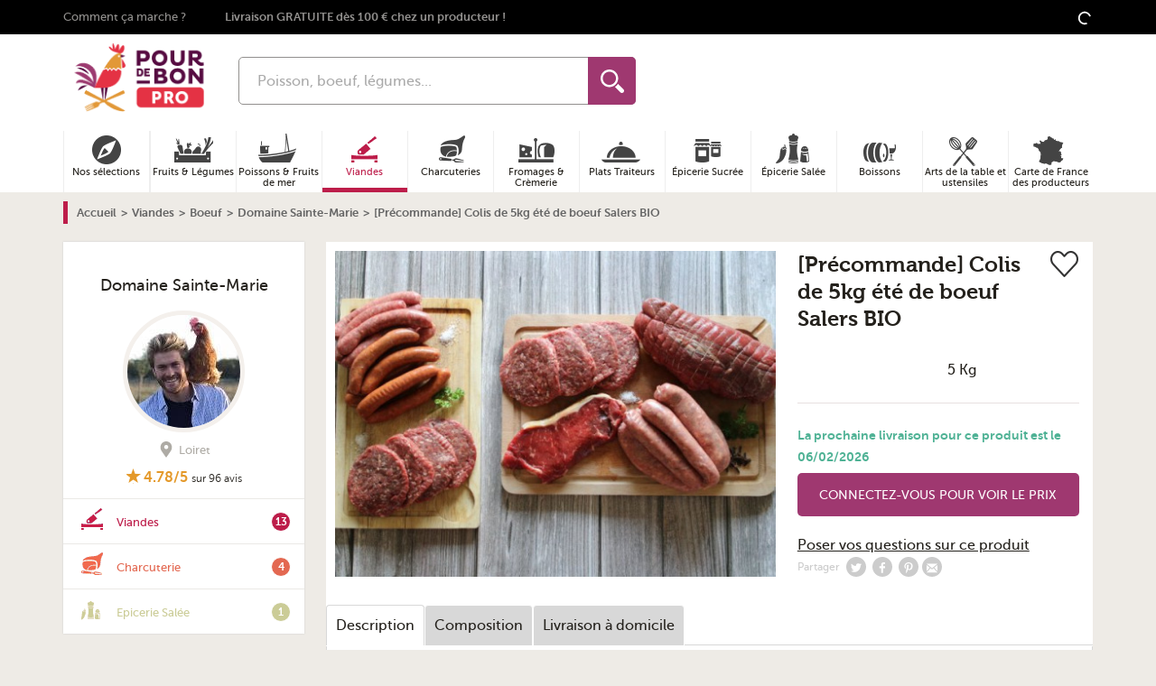

--- FILE ---
content_type: application/javascript
request_url: https://pro.pourdebon.com/7056.a0c10d2e.js
body_size: 782
content:
"use strict";(self.webpackJsonpForZeGood=self.webpackJsonpForZeGood||[]).push([[7056],{4528:function(t,n,u){u.d(n,{_:function(){return e}});var e=Object.freeze({OK:200,CREATED:201,NO_CONTENT:204,FOUND:302,BAD_REQUEST:400,UNAUTHORIZED:401,FORBIDDEN:403,REQUEST_TIMEOUT:408,UNPROCESSABLE_ENTITY:422,INTERNAL_SERVER_ERROR:500})},4760:function(t,n,u){u.d(n,{T2:function(){return i},m5:function(){return o}});var e=u(92126),r=function(t){t.querySelectorAll('input[type="submit"], input[type="button"], button[type="submit"]').forEach((function(t){return i(t)}))},o=function(t){t.querySelectorAll('input[type="submit"], input[type="button"], button[type="submit"]').forEach((function(t){return E(t)}))},i=function(t){t.disabled=!0,t.style.cursor="wait",t.style.pointerEvents="auto"},E=function(t){t.disabled=!1,t.style.cursor="pointer"};e(document.body,"form.prevent-multiple-submits","submit",(function(t){var n=t.target;r(n)}),!0)},8063:function(t,n,u){u.d(n,{T2:function(){return i},m5:function(){return o}});var e=u(92126),r=function(t){t.querySelectorAll('input[type="submit"], input[type="button"], button[type="submit"]').forEach((function(t){return i(t)}))},o=function(t){t.querySelectorAll('input[type="submit"], input[type="button"], button[type="submit"]').forEach((function(t){return E(t)}))},i=function(t){t.disabled=!0,t.style.cursor="wait",t.style.pointerEvents="auto"},E=function(t){t.disabled=!1,t.style.cursor="pointer"};e(document.body,"form.prevent-multiple-submits","submit",(function(t){var n=t.target;r(n)}),!0)},18077:function(t,n,u){u.d(n,{T2:function(){return i},m5:function(){return o}});var e=u(92126),r=function(t){t.querySelectorAll('input[type="submit"], input[type="button"], button[type="submit"]').forEach((function(t){return i(t)}))},o=function(t){t.querySelectorAll('input[type="submit"], input[type="button"], button[type="submit"]').forEach((function(t){return E(t)}))},i=function(t){t.disabled=!0,t.style.cursor="wait",t.style.pointerEvents="auto"},E=function(t){t.disabled=!1,t.style.cursor="pointer"};e(document.body,"form.prevent-multiple-submits","submit",(function(t){var n=t.target;r(n)}),!0)},19107:function(t,n,u){u.d(n,{_:function(){return e}});var e=Object.freeze({OK:200,CREATED:201,NO_CONTENT:204,FOUND:302,BAD_REQUEST:400,UNAUTHORIZED:401,FORBIDDEN:403,REQUEST_TIMEOUT:408,UNPROCESSABLE_ENTITY:422,INTERNAL_SERVER_ERROR:500})},20331:function(t,n,u){u.d(n,{_:function(){return e}});var e=Object.freeze({OK:200,CREATED:201,NO_CONTENT:204,FOUND:302,BAD_REQUEST:400,UNAUTHORIZED:401,FORBIDDEN:403,REQUEST_TIMEOUT:408,UNPROCESSABLE_ENTITY:422,INTERNAL_SERVER_ERROR:500})},21702:function(t,n,u){u.d(n,{_:function(){return e}});var e=Object.freeze({OK:200,CREATED:201,NO_CONTENT:204,FOUND:302,BAD_REQUEST:400,UNAUTHORIZED:401,FORBIDDEN:403,REQUEST_TIMEOUT:408,UNPROCESSABLE_ENTITY:422,INTERNAL_SERVER_ERROR:500})},26750:function(t,n,u){u.d(n,{T2:function(){return i},m5:function(){return o}});var e=u(92126),r=function(t){t.querySelectorAll('input[type="submit"], input[type="button"], button[type="submit"]').forEach((function(t){return i(t)}))},o=function(t){t.querySelectorAll('input[type="submit"], input[type="button"], button[type="submit"]').forEach((function(t){return E(t)}))},i=function(t){t.disabled=!0,t.style.cursor="wait",t.style.pointerEvents="auto"},E=function(t){t.disabled=!1,t.style.cursor="pointer"};e(document.body,"form.prevent-multiple-submits","submit",(function(t){var n=t.target;r(n)}),!0)},29633:function(t,n,u){u.d(n,{T2:function(){return i},m5:function(){return o}});var e=u(92126),r=function(t){t.querySelectorAll('input[type="submit"], input[type="button"], button[type="submit"]').forEach((function(t){return i(t)}))},o=function(t){t.querySelectorAll('input[type="submit"], input[type="button"], button[type="submit"]').forEach((function(t){return E(t)}))},i=function(t){t.disabled=!0,t.style.cursor="wait",t.style.pointerEvents="auto"},E=function(t){t.disabled=!1,t.style.cursor="pointer"};e(document.body,"form.prevent-multiple-submits","submit",(function(t){var n=t.target;r(n)}),!0)},38263:function(t,n,u){u.d(n,{_:function(){return e}});var e=Object.freeze({OK:200,CREATED:201,NO_CONTENT:204,FOUND:302,BAD_REQUEST:400,UNAUTHORIZED:401,FORBIDDEN:403,REQUEST_TIMEOUT:408,UNPROCESSABLE_ENTITY:422,INTERNAL_SERVER_ERROR:500})},38598:function(t,n,u){u.d(n,{_:function(){return e}});var e=Object.freeze({OK:200,CREATED:201,NO_CONTENT:204,FOUND:302,BAD_REQUEST:400,UNAUTHORIZED:401,FORBIDDEN:403,REQUEST_TIMEOUT:408,UNPROCESSABLE_ENTITY:422,INTERNAL_SERVER_ERROR:500})},44269:function(t,n,u){u.d(n,{T2:function(){return i},m5:function(){return o}});var e=u(92126),r=function(t){t.querySelectorAll('input[type="submit"], input[type="button"], button[type="submit"]').forEach((function(t){return i(t)}))},o=function(t){t.querySelectorAll('input[type="submit"], input[type="button"], button[type="submit"]').forEach((function(t){return E(t)}))},i=function(t){t.disabled=!0,t.style.cursor="wait",t.style.pointerEvents="auto"},E=function(t){t.disabled=!1,t.style.cursor="pointer"};e(document.body,"form.prevent-multiple-submits","submit",(function(t){var n=t.target;r(n)}),!0)},45173:function(t,n,u){u.d(n,{_:function(){return e}});var e=Object.freeze({OK:200,CREATED:201,NO_CONTENT:204,FOUND:302,BAD_REQUEST:400,UNAUTHORIZED:401,FORBIDDEN:403,REQUEST_TIMEOUT:408,UNPROCESSABLE_ENTITY:422,INTERNAL_SERVER_ERROR:500})},45662:function(t,n,u){u.d(n,{T2:function(){return i},m5:function(){return o}});var e=u(92126),r=function(t){t.querySelectorAll('input[type="submit"], input[type="button"], button[type="submit"]').forEach((function(t){return i(t)}))},o=function(t){t.querySelectorAll('input[type="submit"], input[type="button"], button[type="submit"]').forEach((function(t){return E(t)}))},i=function(t){t.disabled=!0,t.style.cursor="wait",t.style.pointerEvents="auto"},E=function(t){t.disabled=!1,t.style.cursor="pointer"};e(document.body,"form.prevent-multiple-submits","submit",(function(t){var n=t.target;r(n)}),!0)},47132:function(t,n,u){u.d(n,{T2:function(){return i},m5:function(){return o}});var e=u(92126),r=function(t){t.querySelectorAll('input[type="submit"], input[type="button"], button[type="submit"]').forEach((function(t){return i(t)}))},o=function(t){t.querySelectorAll('input[type="submit"], input[type="button"], button[type="submit"]').forEach((function(t){return E(t)}))},i=function(t){t.disabled=!0,t.style.cursor="wait",t.style.pointerEvents="auto"},E=function(t){t.disabled=!1,t.style.cursor="pointer"};e(document.body,"form.prevent-multiple-submits","submit",(function(t){var n=t.target;r(n)}),!0)},48956:function(t,n,u){u.d(n,{_:function(){return e}});var e=Object.freeze({OK:200,CREATED:201,NO_CONTENT:204,FOUND:302,BAD_REQUEST:400,UNAUTHORIZED:401,FORBIDDEN:403,REQUEST_TIMEOUT:408,UNPROCESSABLE_ENTITY:422,INTERNAL_SERVER_ERROR:500})},59212:function(t,n,u){u.d(n,{_:function(){return e}});var e=Object.freeze({OK:200,CREATED:201,NO_CONTENT:204,FOUND:302,BAD_REQUEST:400,UNAUTHORIZED:401,FORBIDDEN:403,REQUEST_TIMEOUT:408,UNPROCESSABLE_ENTITY:422,INTERNAL_SERVER_ERROR:500})},59458:function(t,n,u){u.d(n,{_:function(){return e}});var e=Object.freeze({OK:200,CREATED:201,NO_CONTENT:204,FOUND:302,BAD_REQUEST:400,UNAUTHORIZED:401,FORBIDDEN:403,REQUEST_TIMEOUT:408,UNPROCESSABLE_ENTITY:422,INTERNAL_SERVER_ERROR:500})},60170:function(t,n,u){u.d(n,{_:function(){return e}});var e=Object.freeze({OK:200,CREATED:201,NO_CONTENT:204,FOUND:302,BAD_REQUEST:400,UNAUTHORIZED:401,FORBIDDEN:403,REQUEST_TIMEOUT:408,UNPROCESSABLE_ENTITY:422,INTERNAL_SERVER_ERROR:500})},60644:function(t,n,u){u.d(n,{T2:function(){return i},m5:function(){return o}});var e=u(92126),r=function(t){t.querySelectorAll('input[type="submit"], input[type="button"], button[type="submit"]').forEach((function(t){return i(t)}))},o=function(t){t.querySelectorAll('input[type="submit"], input[type="button"], button[type="submit"]').forEach((function(t){return E(t)}))},i=function(t){t.disabled=!0,t.style.cursor="wait",t.style.pointerEvents="auto"},E=function(t){t.disabled=!1,t.style.cursor="pointer"};e(document.body,"form.prevent-multiple-submits","submit",(function(t){var n=t.target;r(n)}),!0)},62142:function(t,n,u){u.d(n,{T2:function(){return i},m5:function(){return o}});var e=u(92126),r=function(t){t.querySelectorAll('input[type="submit"], input[type="button"], button[type="submit"]').forEach((function(t){return i(t)}))},o=function(t){t.querySelectorAll('input[type="submit"], input[type="button"], button[type="submit"]').forEach((function(t){return E(t)}))},i=function(t){t.disabled=!0,t.style.cursor="wait",t.style.pointerEvents="auto"},E=function(t){t.disabled=!1,t.style.cursor="pointer"};e(document.body,"form.prevent-multiple-submits","submit",(function(t){var n=t.target;r(n)}),!0)},63040:function(t,n,u){u.d(n,{T2:function(){return i},m5:function(){return o}});var e=u(92126),r=function(t){t.querySelectorAll('input[type="submit"], input[type="button"], button[type="submit"]').forEach((function(t){return i(t)}))},o=function(t){t.querySelectorAll('input[type="submit"], input[type="button"], button[type="submit"]').forEach((function(t){return E(t)}))},i=function(t){t.disabled=!0,t.style.cursor="wait",t.style.pointerEvents="auto"},E=function(t){t.disabled=!1,t.style.cursor="pointer"};e(document.body,"form.prevent-multiple-submits","submit",(function(t){var n=t.target;r(n)}),!0)},73237:function(t,n,u){u.d(n,{_:function(){return e}});var e=Object.freeze({OK:200,CREATED:201,NO_CONTENT:204,FOUND:302,BAD_REQUEST:400,UNAUTHORIZED:401,FORBIDDEN:403,REQUEST_TIMEOUT:408,UNPROCESSABLE_ENTITY:422,INTERNAL_SERVER_ERROR:500})},79610:function(t,n,u){u.d(n,{_:function(){return e}});var e=Object.freeze({OK:200,CREATED:201,NO_CONTENT:204,FOUND:302,BAD_REQUEST:400,UNAUTHORIZED:401,FORBIDDEN:403,REQUEST_TIMEOUT:408,UNPROCESSABLE_ENTITY:422,INTERNAL_SERVER_ERROR:500})},81743:function(t,n,u){u.d(n,{T2:function(){return i},m5:function(){return o}});var e=u(92126),r=function(t){t.querySelectorAll('input[type="submit"], input[type="button"], button[type="submit"]').forEach((function(t){return i(t)}))},o=function(t){t.querySelectorAll('input[type="submit"], input[type="button"], button[type="submit"]').forEach((function(t){return E(t)}))},i=function(t){t.disabled=!0,t.style.cursor="wait",t.style.pointerEvents="auto"},E=function(t){t.disabled=!1,t.style.cursor="pointer"};e(document.body,"form.prevent-multiple-submits","submit",(function(t){var n=t.target;r(n)}),!0)},84661:function(t,n,u){u.d(n,{_:function(){return e}});var e=Object.freeze({OK:200,CREATED:201,NO_CONTENT:204,FOUND:302,BAD_REQUEST:400,UNAUTHORIZED:401,FORBIDDEN:403,REQUEST_TIMEOUT:408,UNPROCESSABLE_ENTITY:422,INTERNAL_SERVER_ERROR:500})},88165:function(t,n,u){u.d(n,{T2:function(){return i},m5:function(){return o}});var e=u(92126),r=function(t){t.querySelectorAll('input[type="submit"], input[type="button"], button[type="submit"]').forEach((function(t){return i(t)}))},o=function(t){t.querySelectorAll('input[type="submit"], input[type="button"], button[type="submit"]').forEach((function(t){return E(t)}))},i=function(t){t.disabled=!0,t.style.cursor="wait",t.style.pointerEvents="auto"},E=function(t){t.disabled=!1,t.style.cursor="pointer"};e(document.body,"form.prevent-multiple-submits","submit",(function(t){var n=t.target;r(n)}),!0)},88319:function(t,n,u){u.d(n,{_:function(){return e}});var e=Object.freeze({OK:200,CREATED:201,NO_CONTENT:204,FOUND:302,BAD_REQUEST:400,UNAUTHORIZED:401,FORBIDDEN:403,REQUEST_TIMEOUT:408,UNPROCESSABLE_ENTITY:422,INTERNAL_SERVER_ERROR:500})},89660:function(t,n,u){u.d(n,{T2:function(){return i},m5:function(){return o}});var e=u(92126),r=function(t){t.querySelectorAll('input[type="submit"], input[type="button"], button[type="submit"]').forEach((function(t){return i(t)}))},o=function(t){t.querySelectorAll('input[type="submit"], input[type="button"], button[type="submit"]').forEach((function(t){return E(t)}))},i=function(t){t.disabled=!0,t.style.cursor="wait",t.style.pointerEvents="auto"},E=function(t){t.disabled=!1,t.style.cursor="pointer"};e(document.body,"form.prevent-multiple-submits","submit",(function(t){var n=t.target;r(n)}),!0)},89667:function(t,n,u){u.d(n,{_:function(){return e}});var e=Object.freeze({OK:200,CREATED:201,NO_CONTENT:204,FOUND:302,BAD_REQUEST:400,UNAUTHORIZED:401,FORBIDDEN:403,REQUEST_TIMEOUT:408,UNPROCESSABLE_ENTITY:422,INTERNAL_SERVER_ERROR:500})},90775:function(t,n,u){u.d(n,{T2:function(){return i},m5:function(){return o}});var e=u(92126),r=function(t){t.querySelectorAll('input[type="submit"], input[type="button"], button[type="submit"]').forEach((function(t){return i(t)}))},o=function(t){t.querySelectorAll('input[type="submit"], input[type="button"], button[type="submit"]').forEach((function(t){return E(t)}))},i=function(t){t.disabled=!0,t.style.cursor="wait",t.style.pointerEvents="auto"},E=function(t){t.disabled=!1,t.style.cursor="pointer"};e(document.body,"form.prevent-multiple-submits","submit",(function(t){var n=t.target;r(n)}),!0)},98433:function(t,n,u){u.d(n,{T2:function(){return i},m5:function(){return o}});var e=u(92126),r=function(t){t.querySelectorAll('input[type="submit"], input[type="button"], button[type="submit"]').forEach((function(t){return i(t)}))},o=function(t){t.querySelectorAll('input[type="submit"], input[type="button"], button[type="submit"]').forEach((function(t){return E(t)}))},i=function(t){t.disabled=!0,t.style.cursor="wait",t.style.pointerEvents="auto"},E=function(t){t.disabled=!1,t.style.cursor="pointer"};e(document.body,"form.prevent-multiple-submits","submit",(function(t){var n=t.target;r(n)}),!0)},98679:function(t,n,u){u.d(n,{_:function(){return e}});var e=Object.freeze({OK:200,CREATED:201,NO_CONTENT:204,FOUND:302,BAD_REQUEST:400,UNAUTHORIZED:401,FORBIDDEN:403,REQUEST_TIMEOUT:408,UNPROCESSABLE_ENTITY:422,INTERNAL_SERVER_ERROR:500})}}]);

--- FILE ---
content_type: application/javascript
request_url: https://pro.pourdebon.com/js/sharer.e84dc514.js
body_size: 1339
content:
(self.webpackJsonpForZeGood=self.webpackJsonpForZeGood||[]).push([[1220],{11791:function(t,e,r){"use strict";r.r(e);var o=r(22099);r(92126)(document.body,".js-sharer","click",(function(t){var e=t.delegateTarget,r=e.getAttribute("data-type");"product_show"===window.currentRoute&&(0,o.ze)(r,{id:parseInt(new RegExp("-p([0-9]+)","g").exec(location.href)[1]),brand:document.querySelector("main .card-shop-name").innerText.trim(),name:document.querySelector(".product-title").innerText.trim(),category:document.querySelector(".main-category-breadcrumb").innerText.trim(),price:parseFloat(document.querySelector('.product-info [itemprop="price"]').getAttribute("content"))});var c,n="product_show"===window.currentRoute?location.href:location.origin;switch(r){case"email":return;case"facebook":c="https://www.facebook.com/sharer/sharer.php?u=".concat(n);break;case"twitter":c="https://twitter.com/intent/tweet?text=".concat(e.getAttribute("data-text"),"&url=").concat(n,"&via=pourdebon_com");break;case"pinterest":c="https://www.pinterest.com/pin/create/button/?guid=294&url=".concat(n,"&media=").concat(e.getAttribute("data-media"),"&description=").concat(e.getAttribute("data-description"))}window.open(c,r,"width=550,height=450")}),!1)},12707:function(t,e,r){"use strict";r.r(e);var o=r(46311);r(92126)(document.body,".js-sharer","click",(function(t){var e=t.delegateTarget,r=e.getAttribute("data-type");"product_show"===window.currentRoute&&(0,o.ze)(r,{id:parseInt(new RegExp("-p([0-9]+)","g").exec(location.href)[1]),brand:document.querySelector("main .card-shop-name").innerText.trim(),name:document.querySelector(".product-title").innerText.trim(),category:document.querySelector(".main-category-breadcrumb").innerText.trim(),price:parseFloat(document.querySelector('.product-info [itemprop="price"]').getAttribute("content"))});var c,n="product_show"===window.currentRoute?location.href:location.origin;switch(r){case"email":return;case"facebook":c="https://www.facebook.com/sharer/sharer.php?u=".concat(n);break;case"twitter":c="https://twitter.com/intent/tweet?text=".concat(e.getAttribute("data-text"),"&url=").concat(n,"&via=pourdebon_com");break;case"pinterest":c="https://www.pinterest.com/pin/create/button/?guid=294&url=".concat(n,"&media=").concat(e.getAttribute("data-media"),"&description=").concat(e.getAttribute("data-description"))}window.open(c,r,"width=550,height=450")}),!1)},16904:function(t,e,r){"use strict";r.r(e);var o=r(54710);r(92126)(document.body,".js-sharer","click",(function(t){var e=t.delegateTarget,r=e.getAttribute("data-type");"product_show"===window.currentRoute&&(0,o.ze)(r,{id:parseInt(new RegExp("-p([0-9]+)","g").exec(location.href)[1]),brand:document.querySelector("main .card-shop-name").innerText.trim(),name:document.querySelector(".product-title").innerText.trim(),category:document.querySelector(".main-category-breadcrumb").innerText.trim(),price:parseFloat(document.querySelector('.product-info [itemprop="price"]').getAttribute("content"))});var c,n="product_show"===window.currentRoute?location.href:location.origin;switch(r){case"email":return;case"facebook":c="https://www.facebook.com/sharer/sharer.php?u=".concat(n);break;case"twitter":c="https://twitter.com/intent/tweet?text=".concat(e.getAttribute("data-text"),"&url=").concat(n,"&via=pourdebon_com");break;case"pinterest":c="https://www.pinterest.com/pin/create/button/?guid=294&url=".concat(n,"&media=").concat(e.getAttribute("data-media"),"&description=").concat(e.getAttribute("data-description"))}window.open(c,r,"width=550,height=450")}),!1)},29725:function(t,e,r){"use strict";r.r(e);var o=r(27829);r(92126)(document.body,".js-sharer","click",(function(t){var e=t.delegateTarget,r=e.getAttribute("data-type");"product_show"===window.currentRoute&&(0,o.ze)(r,{id:parseInt(new RegExp("-p([0-9]+)","g").exec(location.href)[1]),brand:document.querySelector("main .card-shop-name").innerText.trim(),name:document.querySelector(".product-title").innerText.trim(),category:document.querySelector(".main-category-breadcrumb").innerText.trim(),price:parseFloat(document.querySelector('.product-info [itemprop="price"]').getAttribute("content"))});var c,n="product_show"===window.currentRoute?location.href:location.origin;switch(r){case"email":return;case"facebook":c="https://www.facebook.com/sharer/sharer.php?u=".concat(n);break;case"twitter":c="https://twitter.com/intent/tweet?text=".concat(e.getAttribute("data-text"),"&url=").concat(n,"&via=pourdebon_com");break;case"pinterest":c="https://www.pinterest.com/pin/create/button/?guid=294&url=".concat(n,"&media=").concat(e.getAttribute("data-media"),"&description=").concat(e.getAttribute("data-description"))}window.open(c,r,"width=550,height=450")}),!1)},40672:function(t,e,r){"use strict";r.r(e);var o=r(27278);r(92126)(document.body,".js-sharer","click",(function(t){var e=t.delegateTarget,r=e.getAttribute("data-type");"product_show"===window.currentRoute&&(0,o.ze)(r,{id:parseInt(new RegExp("-p([0-9]+)","g").exec(location.href)[1]),brand:document.querySelector("main .card-shop-name").innerText.trim(),name:document.querySelector(".product-title").innerText.trim(),category:document.querySelector(".main-category-breadcrumb").innerText.trim(),price:parseFloat(document.querySelector('.product-info [itemprop="price"]').getAttribute("content"))});var c,n="product_show"===window.currentRoute?location.href:location.origin;switch(r){case"email":return;case"facebook":c="https://www.facebook.com/sharer/sharer.php?u=".concat(n);break;case"twitter":c="https://twitter.com/intent/tweet?text=".concat(e.getAttribute("data-text"),"&url=").concat(n,"&via=pourdebon_com");break;case"pinterest":c="https://www.pinterest.com/pin/create/button/?guid=294&url=".concat(n,"&media=").concat(e.getAttribute("data-media"),"&description=").concat(e.getAttribute("data-description"))}window.open(c,r,"width=550,height=450")}),!1)},41577:function(t,e,r){"use strict";r.r(e);var o=r(96625);r(92126)(document.body,".js-sharer","click",(function(t){var e=t.delegateTarget,r=e.getAttribute("data-type");"product_show"===window.currentRoute&&(0,o.ze)(r,{id:parseInt(new RegExp("-p([0-9]+)","g").exec(location.href)[1]),brand:document.querySelector("main .card-shop-name").innerText.trim(),name:document.querySelector(".product-title").innerText.trim(),category:document.querySelector(".main-category-breadcrumb").innerText.trim(),price:parseFloat(document.querySelector('.product-info [itemprop="price"]').getAttribute("content"))});var c,n="product_show"===window.currentRoute?location.href:location.origin;switch(r){case"email":return;case"facebook":c="https://www.facebook.com/sharer/sharer.php?u=".concat(n);break;case"twitter":c="https://twitter.com/intent/tweet?text=".concat(e.getAttribute("data-text"),"&url=").concat(n,"&via=pourdebon_com");break;case"pinterest":c="https://www.pinterest.com/pin/create/button/?guid=294&url=".concat(n,"&media=").concat(e.getAttribute("data-media"),"&description=").concat(e.getAttribute("data-description"))}window.open(c,r,"width=550,height=450")}),!1)},41771:function(t,e,r){"use strict";r.r(e);var o=r(58607);r(92126)(document.body,".js-sharer","click",(function(t){var e=t.delegateTarget,r=e.getAttribute("data-type");"product_show"===window.currentRoute&&(0,o.ze)(r,{id:parseInt(new RegExp("-p([0-9]+)","g").exec(location.href)[1]),brand:document.querySelector("main .card-shop-name").innerText.trim(),name:document.querySelector(".product-title").innerText.trim(),category:document.querySelector(".main-category-breadcrumb").innerText.trim(),price:parseFloat(document.querySelector('.product-info [itemprop="price"]').getAttribute("content"))});var c,n="product_show"===window.currentRoute?location.href:location.origin;switch(r){case"email":return;case"facebook":c="https://www.facebook.com/sharer/sharer.php?u=".concat(n);break;case"twitter":c="https://twitter.com/intent/tweet?text=".concat(e.getAttribute("data-text"),"&url=").concat(n,"&via=pourdebon_com");break;case"pinterest":c="https://www.pinterest.com/pin/create/button/?guid=294&url=".concat(n,"&media=").concat(e.getAttribute("data-media"),"&description=").concat(e.getAttribute("data-description"))}window.open(c,r,"width=550,height=450")}),!1)},44396:function(t,e,r){"use strict";r.r(e);var o=r(88122);r(92126)(document.body,".js-sharer","click",(function(t){var e=t.delegateTarget,r=e.getAttribute("data-type");"product_show"===window.currentRoute&&(0,o.ze)(r,{id:parseInt(new RegExp("-p([0-9]+)","g").exec(location.href)[1]),brand:document.querySelector("main .card-shop-name").innerText.trim(),name:document.querySelector(".product-title").innerText.trim(),category:document.querySelector(".main-category-breadcrumb").innerText.trim(),price:parseFloat(document.querySelector('.product-info [itemprop="price"]').getAttribute("content"))});var c,n="product_show"===window.currentRoute?location.href:location.origin;switch(r){case"email":return;case"facebook":c="https://www.facebook.com/sharer/sharer.php?u=".concat(n);break;case"twitter":c="https://twitter.com/intent/tweet?text=".concat(e.getAttribute("data-text"),"&url=").concat(n,"&via=pourdebon_com");break;case"pinterest":c="https://www.pinterest.com/pin/create/button/?guid=294&url=".concat(n,"&media=").concat(e.getAttribute("data-media"),"&description=").concat(e.getAttribute("data-description"))}window.open(c,r,"width=550,height=450")}),!1)},53028:function(t,e,r){"use strict";r.r(e);var o=r(76178);r(92126)(document.body,".js-sharer","click",(function(t){var e=t.delegateTarget,r=e.getAttribute("data-type");"product_show"===window.currentRoute&&(0,o.ze)(r,{id:parseInt(new RegExp("-p([0-9]+)","g").exec(location.href)[1]),brand:document.querySelector("main .card-shop-name").innerText.trim(),name:document.querySelector(".product-title").innerText.trim(),category:document.querySelector(".main-category-breadcrumb").innerText.trim(),price:parseFloat(document.querySelector('.product-info [itemprop="price"]').getAttribute("content"))});var c,n="product_show"===window.currentRoute?location.href:location.origin;switch(r){case"email":return;case"facebook":c="https://www.facebook.com/sharer/sharer.php?u=".concat(n);break;case"twitter":c="https://twitter.com/intent/tweet?text=".concat(e.getAttribute("data-text"),"&url=").concat(n,"&via=pourdebon_com");break;case"pinterest":c="https://www.pinterest.com/pin/create/button/?guid=294&url=".concat(n,"&media=").concat(e.getAttribute("data-media"),"&description=").concat(e.getAttribute("data-description"))}window.open(c,r,"width=550,height=450")}),!1)},54533:function(t,e,r){"use strict";r.r(e);var o=r(92445);r(92126)(document.body,".js-sharer","click",(function(t){var e=t.delegateTarget,r=e.getAttribute("data-type");"product_show"===window.currentRoute&&(0,o.ze)(r,{id:parseInt(new RegExp("-p([0-9]+)","g").exec(location.href)[1]),brand:document.querySelector("main .card-shop-name").innerText.trim(),name:document.querySelector(".product-title").innerText.trim(),category:document.querySelector(".main-category-breadcrumb").innerText.trim(),price:parseFloat(document.querySelector('.product-info [itemprop="price"]').getAttribute("content"))});var c,n="product_show"===window.currentRoute?location.href:location.origin;switch(r){case"email":return;case"facebook":c="https://www.facebook.com/sharer/sharer.php?u=".concat(n);break;case"twitter":c="https://twitter.com/intent/tweet?text=".concat(e.getAttribute("data-text"),"&url=").concat(n,"&via=pourdebon_com");break;case"pinterest":c="https://www.pinterest.com/pin/create/button/?guid=294&url=".concat(n,"&media=").concat(e.getAttribute("data-media"),"&description=").concat(e.getAttribute("data-description"))}window.open(c,r,"width=550,height=450")}),!1)},58624:function(t,e,r){"use strict";r.r(e);var o=r(67470);r(92126)(document.body,".js-sharer","click",(function(t){var e=t.delegateTarget,r=e.getAttribute("data-type");"product_show"===window.currentRoute&&(0,o.ze)(r,{id:parseInt(new RegExp("-p([0-9]+)","g").exec(location.href)[1]),brand:document.querySelector("main .card-shop-name").innerText.trim(),name:document.querySelector(".product-title").innerText.trim(),category:document.querySelector(".main-category-breadcrumb").innerText.trim(),price:parseFloat(document.querySelector('.product-info [itemprop="price"]').getAttribute("content"))});var c,n="product_show"===window.currentRoute?location.href:location.origin;switch(r){case"email":return;case"facebook":c="https://www.facebook.com/sharer/sharer.php?u=".concat(n);break;case"twitter":c="https://twitter.com/intent/tweet?text=".concat(e.getAttribute("data-text"),"&url=").concat(n,"&via=pourdebon_com");break;case"pinterest":c="https://www.pinterest.com/pin/create/button/?guid=294&url=".concat(n,"&media=").concat(e.getAttribute("data-media"),"&description=").concat(e.getAttribute("data-description"))}window.open(c,r,"width=550,height=450")}),!1)},68586:function(t){if("undefined"!=typeof Element&&!Element.prototype.matches){var e=Element.prototype;e.matches=e.matchesSelector||e.mozMatchesSelector||e.msMatchesSelector||e.oMatchesSelector||e.webkitMatchesSelector}t.exports=function(t,e){for(;t&&9!==t.nodeType;){if("function"==typeof t.matches&&t.matches(e))return t;t=t.parentNode}}},74934:function(t,e,r){"use strict";r.r(e);var o=r(84552);r(92126)(document.body,".js-sharer","click",(function(t){var e=t.delegateTarget,r=e.getAttribute("data-type");"product_show"===window.currentRoute&&(0,o.ze)(r,{id:parseInt(new RegExp("-p([0-9]+)","g").exec(location.href)[1]),brand:document.querySelector("main .card-shop-name").innerText.trim(),name:document.querySelector(".product-title").innerText.trim(),category:document.querySelector(".main-category-breadcrumb").innerText.trim(),price:parseFloat(document.querySelector('.product-info [itemprop="price"]').getAttribute("content"))});var c,n="product_show"===window.currentRoute?location.href:location.origin;switch(r){case"email":return;case"facebook":c="https://www.facebook.com/sharer/sharer.php?u=".concat(n);break;case"twitter":c="https://twitter.com/intent/tweet?text=".concat(e.getAttribute("data-text"),"&url=").concat(n,"&via=pourdebon_com");break;case"pinterest":c="https://www.pinterest.com/pin/create/button/?guid=294&url=".concat(n,"&media=").concat(e.getAttribute("data-media"),"&description=").concat(e.getAttribute("data-description"))}window.open(c,r,"width=550,height=450")}),!1)},86358:function(t,e,r){"use strict";r.r(e);var o=r(13320);r(92126)(document.body,".js-sharer","click",(function(t){var e=t.delegateTarget,r=e.getAttribute("data-type");"product_show"===window.currentRoute&&(0,o.ze)(r,{id:parseInt(new RegExp("-p([0-9]+)","g").exec(location.href)[1]),brand:document.querySelector("main .card-shop-name").innerText.trim(),name:document.querySelector(".product-title").innerText.trim(),category:document.querySelector(".main-category-breadcrumb").innerText.trim(),price:parseFloat(document.querySelector('.product-info [itemprop="price"]').getAttribute("content"))});var c,n="product_show"===window.currentRoute?location.href:location.origin;switch(r){case"email":return;case"facebook":c="https://www.facebook.com/sharer/sharer.php?u=".concat(n);break;case"twitter":c="https://twitter.com/intent/tweet?text=".concat(e.getAttribute("data-text"),"&url=").concat(n,"&via=pourdebon_com");break;case"pinterest":c="https://www.pinterest.com/pin/create/button/?guid=294&url=".concat(n,"&media=").concat(e.getAttribute("data-media"),"&description=").concat(e.getAttribute("data-description"))}window.open(c,r,"width=550,height=450")}),!1)},88854:function(t,e,r){"use strict";r.r(e);var o=r(78568);r(92126)(document.body,".js-sharer","click",(function(t){var e=t.delegateTarget,r=e.getAttribute("data-type");"product_show"===window.currentRoute&&(0,o.ze)(r,{id:parseInt(new RegExp("-p([0-9]+)","g").exec(location.href)[1]),brand:document.querySelector("main .card-shop-name").innerText.trim(),name:document.querySelector(".product-title").innerText.trim(),category:document.querySelector(".main-category-breadcrumb").innerText.trim(),price:parseFloat(document.querySelector('.product-info [itemprop="price"]').getAttribute("content"))});var c,n="product_show"===window.currentRoute?location.href:location.origin;switch(r){case"email":return;case"facebook":c="https://www.facebook.com/sharer/sharer.php?u=".concat(n);break;case"twitter":c="https://twitter.com/intent/tweet?text=".concat(e.getAttribute("data-text"),"&url=").concat(n,"&via=pourdebon_com");break;case"pinterest":c="https://www.pinterest.com/pin/create/button/?guid=294&url=".concat(n,"&media=").concat(e.getAttribute("data-media"),"&description=").concat(e.getAttribute("data-description"))}window.open(c,r,"width=550,height=450")}),!1)},90715:function(t,e,r){"use strict";r.r(e);var o=r(68895);r(92126)(document.body,".js-sharer","click",(function(t){var e=t.delegateTarget,r=e.getAttribute("data-type");"product_show"===window.currentRoute&&(0,o.ze)(r,{id:parseInt(new RegExp("-p([0-9]+)","g").exec(location.href)[1]),brand:document.querySelector("main .card-shop-name").innerText.trim(),name:document.querySelector(".product-title").innerText.trim(),category:document.querySelector(".main-category-breadcrumb").innerText.trim(),price:parseFloat(document.querySelector('.product-info [itemprop="price"]').getAttribute("content"))});var c,n="product_show"===window.currentRoute?location.href:location.origin;switch(r){case"email":return;case"facebook":c="https://www.facebook.com/sharer/sharer.php?u=".concat(n);break;case"twitter":c="https://twitter.com/intent/tweet?text=".concat(e.getAttribute("data-text"),"&url=").concat(n,"&via=pourdebon_com");break;case"pinterest":c="https://www.pinterest.com/pin/create/button/?guid=294&url=".concat(n,"&media=").concat(e.getAttribute("data-media"),"&description=").concat(e.getAttribute("data-description"))}window.open(c,r,"width=550,height=450")}),!1)},92126:function(t,e,r){var o=r(68586);function c(t,e,r,o,c){var a=n.apply(this,arguments);return t.addEventListener(r,a,c),{destroy:function(){t.removeEventListener(r,a,c)}}}function n(t,e,r,c){return function(r){r.delegateTarget=o(r.target,e),r.delegateTarget&&c.call(t,r)}}t.exports=function(t,e,r,o,n){return"function"==typeof t.addEventListener?c.apply(null,arguments):"function"==typeof r?c.bind(null,document).apply(null,arguments):("string"==typeof t&&(t=document.querySelectorAll(t)),Array.prototype.map.call(t,(function(t){return c(t,e,r,o,n)})))}},92681:function(t,e,r){"use strict";r.r(e);var o=r(98449);r(92126)(document.body,".js-sharer","click",(function(t){var e=t.delegateTarget,r=e.getAttribute("data-type");"product_show"===window.currentRoute&&(0,o.ze)(r,{id:parseInt(new RegExp("-p([0-9]+)","g").exec(location.href)[1]),brand:document.querySelector("main .card-shop-name").innerText.trim(),name:document.querySelector(".product-title").innerText.trim(),category:document.querySelector(".main-category-breadcrumb").innerText.trim(),price:parseFloat(document.querySelector('.product-info [itemprop="price"]').getAttribute("content"))});var c,n="product_show"===window.currentRoute?location.href:location.origin;switch(r){case"email":return;case"facebook":c="https://www.facebook.com/sharer/sharer.php?u=".concat(n);break;case"twitter":c="https://twitter.com/intent/tweet?text=".concat(e.getAttribute("data-text"),"&url=").concat(n,"&via=pourdebon_com");break;case"pinterest":c="https://www.pinterest.com/pin/create/button/?guid=294&url=".concat(n,"&media=").concat(e.getAttribute("data-media"),"&description=").concat(e.getAttribute("data-description"))}window.open(c,r,"width=550,height=450")}),!1)},98637:function(t,e,r){"use strict";r.r(e);var o=r(8965);r(92126)(document.body,".js-sharer","click",(function(t){var e=t.delegateTarget,r=e.getAttribute("data-type");"product_show"===window.currentRoute&&(0,o.ze)(r,{id:parseInt(new RegExp("-p([0-9]+)","g").exec(location.href)[1]),brand:document.querySelector("main .card-shop-name").innerText.trim(),name:document.querySelector(".product-title").innerText.trim(),category:document.querySelector(".main-category-breadcrumb").innerText.trim(),price:parseFloat(document.querySelector('.product-info [itemprop="price"]').getAttribute("content"))});var c,n="product_show"===window.currentRoute?location.href:location.origin;switch(r){case"email":return;case"facebook":c="https://www.facebook.com/sharer/sharer.php?u=".concat(n);break;case"twitter":c="https://twitter.com/intent/tweet?text=".concat(e.getAttribute("data-text"),"&url=").concat(n,"&via=pourdebon_com");break;case"pinterest":c="https://www.pinterest.com/pin/create/button/?guid=294&url=".concat(n,"&media=").concat(e.getAttribute("data-media"),"&description=").concat(e.getAttribute("data-description"))}window.open(c,r,"width=550,height=450")}),!1)}}]);